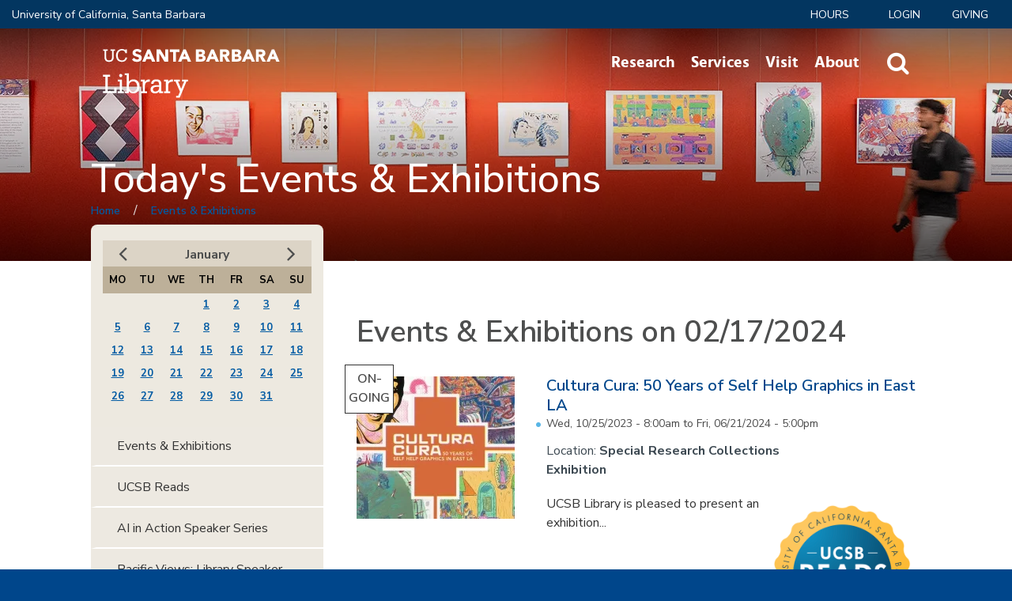

--- FILE ---
content_type: text/html; charset=utf-8
request_url: https://www.library.ucsb.edu/events-exhibitions/date/2024-02-17
body_size: 14442
content:
<!DOCTYPE html>
<!--[if IEMobile 7]><html class="iem7"  lang="en" dir="ltr"><![endif]-->
<!--[if lte IE 6]><html class="lt-ie9 lt-ie8 lt-ie7"  lang="en" dir="ltr"><![endif]-->
<!--[if (IE 7)&(!IEMobile)]><html class="lt-ie9 lt-ie8"  lang="en" dir="ltr"><![endif]-->
<!--[if IE 8]><html class="lt-ie9"  lang="en" dir="ltr"><![endif]-->
<!--[if (gte IE 9)|(gt IEMobile 7)]><!--><html  lang="en" dir="ltr" prefix="content: http://purl.org/rss/1.0/modules/content/ dc: http://purl.org/dc/terms/ foaf: http://xmlns.com/foaf/0.1/ rdfs: http://www.w3.org/2000/01/rdf-schema# sioc: http://rdfs.org/sioc/ns# sioct: http://rdfs.org/sioc/types# skos: http://www.w3.org/2004/02/skos/core# xsd: http://www.w3.org/2001/XMLSchema#"><!--<![endif]-->

<head>
  <!--[if IE]><![endif]-->
<meta charset="utf-8" />
<link rel="shortcut icon" href="https://www.library.ucsb.edu/sites/all/themes/custom/ucsblib_theme/favicon.ico" type="image/vnd.microsoft.icon" />
<meta name="generator" content="Drupal 7 (https://www.drupal.org)" />
<link rel="canonical" href="https://www.library.ucsb.edu/events-exhibitions/date/2024-02-17" />
<link rel="shortlink" href="https://www.library.ucsb.edu/events-exhibitions/date/2024-02-17" />
<meta property="og:site_name" content="UCSB Library" />
<meta property="og:type" content="article" />
<meta property="og:url" content="https://www.library.ucsb.edu/events-exhibitions/date/2024-02-17" />
<meta property="og:title" content="Today&#039;s Events &amp; Exhibitions" />
  <title>Today's Events & Exhibitions | UCSB Library</title>

      <meta name="MobileOptimized" content="width">
    <meta name="HandheldFriendly" content="true">
    <meta name="viewport" content="width=device-width">
    <meta name="format-detection" content="telephone=no" />
    <meta http-equiv="cleartype" content="on">

  <link rel="stylesheet" href="/sites/default/files/advagg_css/css__YZMmyCjxADNsxWJVyzxskiYBiPsGboww8DDJoAv1iVA__PqGVjSeXe3e-YM4xspxCavDlyydtEB28TRpZPTEwV5I__RdADzPRPOCdjuQ5t3WiEWu4q_r6oFSMi1EfqzG9BsYY.css" media="all" />
<link rel="stylesheet" href="/sites/default/files/advagg_css/css__2RFswOvOJZTVOsc07zwS7gODglIClfnoJVTPW9ie1v4__Mt97ezpCJkk77a4T_49shu83s-F5CZNMalgHhr3n2uU__RdADzPRPOCdjuQ5t3WiEWu4q_r6oFSMi1EfqzG9BsYY.css" media="all" />
<link rel="stylesheet" href="/sites/default/files/advagg_css/css__VhFmBSnQJxc9cULsP2UEJEPjG5O6TGyV3HcyxrQfjL8__iK5Vz2WYV821GDx81qjwhnOk5TnjyB693uRnuIxU-fg__RdADzPRPOCdjuQ5t3WiEWu4q_r6oFSMi1EfqzG9BsYY.css" media="all" />
<link rel="stylesheet" href="/sites/default/files/advagg_css/css__0jdV0XHE1hg6qu5rMN8gXvp5QGEaQemn30s8Kpmd3tw__6fCN3JlnZLzHMfnQcPdlYwA2q-wuN7hkd9UdbFBhIgk__RdADzPRPOCdjuQ5t3WiEWu4q_r6oFSMi1EfqzG9BsYY.css" media="all" />
<link rel="stylesheet" href="/sites/default/files/advagg_css/css__3k7E25HKm9NdfcOwF25y0YLatXxiE_Nn6DPxYcrNgcg__RmYATiN4gcbVSVXduw_-Tl5D_WItQlas8u-BpixmEr0__RdADzPRPOCdjuQ5t3WiEWu4q_r6oFSMi1EfqzG9BsYY.css" media="all" />
<link rel="stylesheet" href="/sites/default/files/advagg_css/css__IOYxUYffEgYlFQHXmK951EMX65p3QpPB40FM75yYVm4__JT5Dzs49mNzY2RcXOK_MH6BXVSqv7hwyogxOhhvIMz0__RdADzPRPOCdjuQ5t3WiEWu4q_r6oFSMi1EfqzG9BsYY.css" media="all" />
  <script src="/sites/default/files/advagg_js/js__AK-CL86gnIqwE9tzw-7GchyFRsasNF--XZ-i8xZPTig__rQaVI3heYo2BXUV133Ia4mgKj3R-xkDs52mhHfLT3rY__RdADzPRPOCdjuQ5t3WiEWu4q_r6oFSMi1EfqzG9BsYY.js"></script>
<script>jQuery.migrateMute=true;jQuery.migrateTrace=false;</script>
<script src="/sites/default/files/advagg_js/js__J2f3Akhn0ZT8npZRdZSgukWTcuYus5Jq4NlzSY1GEGI__fp2lDKt8Rpy2qS0j3364DvGv0KisgoYI-nQ41laPILw__RdADzPRPOCdjuQ5t3WiEWu4q_r6oFSMi1EfqzG9BsYY.js"></script>
<script src="/sites/default/files/advagg_js/js__O29GQJa0nR08qKtV0yQ6KuWaJYCHeigjm_SCehaYekg__WNYh94GR3j9WGwtx39yv8ce083WNyHVOOh6mx0H-zQ8__RdADzPRPOCdjuQ5t3WiEWu4q_r6oFSMi1EfqzG9BsYY.js"></script>
<script src="/sites/default/files/advagg_js/js__P_Rzqra7opyywK578ilesmJv1FaOXmFEcZTRWgzNDVE__rh6vTsdMkeC3F2sFHlirFBJyKSNBqmwPBZLKKOmJgas__RdADzPRPOCdjuQ5t3WiEWu4q_r6oFSMi1EfqzG9BsYY.js"></script>
<script src="/sites/default/files/advagg_js/js__oLH-EGv8FeAQiVI-_0_ASiANwwVuMkqB-2clmFwIqn0__iIe3i72A_aEYX4q3dkAHpHCLvaNV4DatqbPzi_wYWXo__RdADzPRPOCdjuQ5t3WiEWu4q_r6oFSMi1EfqzG9BsYY.js"></script>
<script>jQuery.extend(Drupal.absolute_messages, {"dismiss":{"status":0,"warning":0,"error":0},"dismiss_time":{"status":"","warning":"","error":""},"dismiss_all_count":"2"});</script>
<script src="/sites/default/files/advagg_js/js__vjYPF432AvtutiYhcUF5O65lS_WX7hdg0MDc7S9QeKE__C7gP2K9Mn8EUTAZoKBxukTLhnYpJkVtnBIRr0NRqqa0__RdADzPRPOCdjuQ5t3WiEWu4q_r6oFSMi1EfqzG9BsYY.js"></script>
<script async="async" src="https://www.googletagmanager.com/gtag/js?id=G-YDF2BX7GBR"></script>
<script>window.dataLayer = window.dataLayer || [];function gtag(){dataLayer.push(arguments)};gtag("js", new Date());gtag("set", "developer_id.dMDhkMT", true);gtag("config", "G-YDF2BX7GBR", {"groups":"default","anonymize_ip":true});</script>
<script src="/sites/default/files/advagg_js/js__rTTfGoQzCEe5EtQztUdCWRh8vsCZAPsrH2CmGpgDoKg___6xGEqjn58fo-gUxC0ZyGSFlo8X7b5izYryVDCxbm98__RdADzPRPOCdjuQ5t3WiEWu4q_r6oFSMi1EfqzG9BsYY.js"></script>
<script>jQuery.extend(Drupal.settings, {"basePath":"\/","pathPrefix":"","setHasJsCookie":0,"ajaxPageState":{"theme":"ucsblib_theme","theme_token":"sMZUhzM5IMgMY_LePcX4QILJuIkWOiKBTyOfaa489dY","jquery_version":"1.12","jquery_version_token":"OKVKS9VtvDuLwtF4lLa9JUeUrnYvYd5wSk6ABACK9oU","css":{"modules\/system\/system.base.css":1,"modules\/system\/system.menus.css":1,"modules\/system\/system.messages.css":1,"modules\/system\/system.theme.css":1,"sites\/all\/libraries\/accessible_mega_menu\/css\/megamenu.css":1,"sites\/all\/modules\/features\/kwall-megamenu\/kwall_megamenu.css":1,"sites\/all\/modules\/contrib\/calendar\/css\/calendar_multiday.css":1,"sites\/all\/modules\/custom\/campus_alerts\/campus_alerts.css":1,"modules\/comment\/comment.css":1,"sites\/all\/modules\/contrib\/date\/date_repeat_field\/date_repeat_field.css":1,"modules\/field\/theme\/field.css":1,"sites\/all\/modules\/contrib\/google_cse\/google_cse.css":1,"sites\/all\/modules\/contrib\/logintoboggan\/logintoboggan.css":1,"modules\/node\/node.css":1,"modules\/search\/search.css":1,"modules\/user\/user.css":1,"sites\/all\/modules\/contrib\/video_filter\/video_filter.css":1,"sites\/all\/modules\/contrib\/extlink\/css\/extlink.css":1,"sites\/all\/modules\/contrib\/views\/css\/views.css":1,"sites\/all\/modules\/contrib\/ckeditor\/css\/ckeditor.css":1,"sites\/all\/modules\/contrib\/absolute_messages\/absolute_messages.css":1,"sites\/all\/modules\/contrib\/ctools\/css\/ctools.css":1,"sites\/all\/libraries\/select2_4\/css\/select2.min.css":1,"sites\/all\/modules\/contrib\/date\/date_views\/css\/date_views.css":1,"sites\/all\/modules\/custom\/ucsblib_library_search\/css\/customLogin.css":1,"sites\/all\/modules\/features\/kwall_accordion_menu\/css\/font-awesome\/css\/font-awesome.min.css":1,"sites\/all\/modules\/features\/kwall_accordion_menu\/css\/kwall_accordion_menu.css":1,"sites\/all\/modules\/features\/kwall_slide_menu\/css\/kwall_slide_menu.css":1,"sites\/all\/libraries\/tablesaw\/dist\/bare\/tablesaw.bare.css":1,"sites\/all\/themes\/custom\/ucsblib_theme\/system.menus.css":1,"sites\/all\/themes\/custom\/ucsblib_theme\/css\/base\/normalize.css":1,"sites\/all\/themes\/custom\/ucsblib_theme\/css\/styles.css":1,"sites\/all\/themes\/custom\/ucsblib_theme\/css\/themes\/print.css":1,"sites\/all\/themes\/custom\/ucsblib_theme\/google_cse_override.css":1,"public:\/\/css_injector\/css_injector_1.css":1,"public:\/\/css_injector\/css_injector_3.css":1,"public:\/\/css_injector\/css_injector_4.css":1,"public:\/\/css_injector\/css_injector_5.css":1,"public:\/\/css_injector\/css_injector_6.css":1,"public:\/\/css_injector\/css_injector_8.css":1},"js":{"sites\/all\/libraries\/accessible_mega_menu\/js\/jquery-accessibleMegaMenu.js":1,"sites\/all\/libraries\/select2_4\/js\/select2.min.js":1,"sites\/all\/modules\/custom\/ucsblib_custom\/js\/ucsblib_select2.js":1,"sites\/all\/modules\/features\/kwall_accordion_menu\/js\/kwall_accordion_menu.js":1,"sites\/all\/modules\/features\/kwall_slide_menu\/js\/kwall_slide_menu.js":1,"sites\/all\/modules\/custom\/ucsblib_custom\/js\/ucsblib_custom.js":1,"sites\/all\/libraries\/tablesaw\/dist\/tablesaw.js":1,"sites\/all\/libraries\/tablesaw\/dist\/tablesaw-init.js":1,"sites\/all\/modules\/contrib\/jquery_update\/replace\/jquery\/1.12\/jquery.min.js":1,"sites\/all\/modules\/contrib\/jquery_update\/replace\/jquery-migrate\/1\/jquery-migrate.min.js":1,"misc\/jquery-extend-3.4.0.js":1,"misc\/jquery-html-prefilter-3.5.0-backport.js":1,"misc\/jquery.once.js":1,"misc\/drupal.js":1,"sites\/all\/modules\/contrib\/jquery_update\/js\/jquery_browser.js":1,"sites\/all\/modules\/contrib\/jquery_update\/replace\/ui\/ui\/minified\/jquery.ui.effect.min.js":1,"sites\/all\/modules\/contrib\/jquery_update\/replace\/ui\/ui\/minified\/jquery.ui.effect-slide.min.js":1,"sites\/all\/libraries\/jquery.placeholder\/jquery.placeholder.min.js":1,"sites\/all\/modules\/contrib\/jquery_placeholder\/jquery_placeholder.js":1,"sites\/all\/modules\/contrib\/jquery_update\/replace\/ui\/external\/jquery.cookie.js":1,"sites\/all\/modules\/contrib\/jquery_update\/replace\/jquery.form\/4\/jquery.form.min.js":1,"sites\/all\/libraries\/jquery.hoverintent\/jquery.hoverIntent.minified.js":1,"sites\/all\/modules\/features\/kwall-megamenu\/kwall_megamenu.js":1,"misc\/form-single-submit.js":1,"misc\/ajax.js":1,"sites\/all\/modules\/contrib\/jquery_update\/js\/jquery_update.js":1,"sites\/all\/modules\/custom\/campus_alerts\/campus_alerts.js":1,"sites\/all\/modules\/contrib\/entityreference\/js\/entityreference.js":1,"sites\/all\/modules\/contrib\/google_cse\/google_cse.js":1,"sites\/all\/modules\/contrib\/absolute_messages\/absolute_messages.js":1,"sites\/all\/modules\/contrib\/better_exposed_filters\/better_exposed_filters.js":1,"sites\/all\/modules\/contrib\/views_load_more\/views_load_more.js":1,"sites\/all\/modules\/contrib\/views\/js\/base.js":1,"misc\/progress.js":1,"sites\/all\/modules\/contrib\/views\/js\/ajax_view.js":1,"sites\/all\/modules\/contrib\/google_analytics\/googleanalytics.js":1,"https:\/\/www.googletagmanager.com\/gtag\/js?id=G-YDF2BX7GBR":1,"sites\/all\/modules\/custom\/ucsblib_library_search\/js\/customLogin.js":1,"sites\/all\/modules\/custom\/ucsblib_custom\/js\/ucsblib_solr.js":1,"sites\/all\/modules\/contrib\/extlink\/js\/extlink.js":1}},"googleCSE":{"cx":"d4c561961c0114fc8","resultsWidth":600,"domain":"www.google.com","showWaterMark":1},"video_filter":{"url":{"ckeditor":"\/video_filter\/dashboard\/ckeditor"},"instructions_url":"\/video_filter\/instructions","modulepath":"sites\/all\/modules\/contrib\/video_filter"},"better_exposed_filters":{"views":{"events_exhibitions":{"displays":{"page_1":{"filters":[]},"events_sidebar_calendar":{"filters":[]}}},"default_banner_view":{"displays":{"block":{"filters":[]}}}},"datepicker":false,"slider":false,"settings":[],"autosubmit":false},"urlIsAjaxTrusted":{"https:\/\/ucill.vdxhost.com\/zportal\/zengine":true,"\/search":true,"\/views\/ajax":true},"jquery_placeholder":{"edit-content":{"selector":"#edit-content"}},"views":{"ajax_path":"\/views\/ajax","ajaxViews":{"views_dom_id:6a21f678160c65cc936a946e580e2f48":{"view_name":"events_exhibitions","view_display_id":"events_sidebar_calendar","view_args":"2026-01","view_path":"events-exhibitions\/date\/2024-02-17","view_base_path":"events-exhibitions\/date\/%","view_dom_id":"6a21f678160c65cc936a946e580e2f48","pager_element":0}}},"googleanalytics":{"account":["G-YDF2BX7GBR"],"trackOutbound":1,"trackMailto":1,"trackDownload":1,"trackDownloadExtensions":"7z|aac|arc|arj|asf|asx|avi|bin|csv|doc(x|m)?|dot(x|m)?|exe|flv|gif|gz|gzip|hqx|jar|jpe?g|js|mp(2|3|4|e?g)|mov(ie)?|msi|msp|pdf|phps|png|ppt(x|m)?|pot(x|m)?|pps(x|m)?|ppam|sld(x|m)?|thmx|qtm?|ra(m|r)?|sea|sit|tar|tgz|torrent|txt|wav|wma|wmv|wpd|xls(x|m|b)?|xlt(x|m)|xlam|xml|z|zip"},"currentPath":"events-exhibitions\/date\/2024-02-17","currentPathIsAdmin":false,"kwall_slide_menu":{"searchOpenSelector":".header-search-open-button","menuOpenSelector":".header-menu-open-button","navMenuID":"kwall-slide-in-nav-menu"},"extlink":{"extTarget":"_blank","extClass":0,"extLabel":"(link is external)","extImgClass":0,"extIconPlacement":"append","extSubdomains":1,"extExclude":"","extInclude":"","extCssExclude":"","extCssExplicit":"","extAlert":0,"extAlertText":"This link will take you to an external web site. We are not responsible for their content.","mailtoClass":0,"mailtoLabel":"(link sends e-mail)","extUseFontAwesome":false}});</script>
      <!--[if lt IE 9]>
    <script src="/sites/all/themes/contrib/zen/js/html5-respond.js"></script>
    <![endif]-->
    <script type="text/javascript">
    (function(c,l,a,r,i,t,y){
        c[a]=c[a]||function(){(c[a].q=c[a].q||[]).push(arguments)};
        t=l.createElement(r);t.async=1;t.src="https://www.clarity.ms/tag/"+i;
        y=l.getElementsByTagName(r)[0];y.parentNode.insertBefore(t,y);
    })(window, document, "clarity", "script", "qtualwvzlp");
  </script>
</head>
<body class="html not-front not-logged-in one-sidebar sidebar-first page-events-exhibitions page-events-exhibitions-date page-events-exhibitions-date-2024-02-17 section-events-exhibitions page-views" >
      <p id="skip-link">
      <a href="#block-menu-block-1" class="element-invisible element-focusable" aria-label="Main menu">Jump to navigation</a>
    </p>
      
<div id="page">

  <div class="page-top-wrapper">

    <header id="header" role="banner" aria-label="Page Header">
        <div class="header__region region region-header">
    <div id="block-system-user-menu" class="block block-system secondary-menu-block block-menu first odd" role="navigation">

      
  <ul class="menu"><li class="menu__item is-leaf menu__item is-leaf first leaf top-nav-campus" id="eyebrow-campus"><a href="https://www.ucsb.edu" id="eyebrow-campus-link" class="menu__link menu__link">University of California, Santa Barbara</a></li>
<li class="menu__item is-leaf menu__item is-leaf leaf"><a href="/hours" class="menu__link menu__link">Hours</a></li>
<li class="menu__item is-leaf menu__item is-leaf leaf"><a href="/logon" id="custom-login" class="menu__link menu__link">LOGIN</a></li>
<li class="menu__item is-leaf menu__item is-leaf last leaf giving-link"><a href="/give" class="menu__link menu__link">Giving</a></li>
</ul>
</div>
<div id="block-ucsblib-library-search-custom-login-block" class="block block-ucsblib-library-search custom-login-block last even">

      
  
      	<ul class="custom-login-controls">
      	  <li><a href="https://proxy.library.ucsb.edu/login" data-target="custom-login-off-campus"><i class="fa fa-chevron-right" aria-hidden="true"></i> Off-Campus Login</a></li>
      	  <li><a href="https://search.library.ucsb.edu/discovery/account?vid=01UCSB_INST:UCSB"><i class="fa fa-chevron-right" aria-hidden="true"></i> My Library Account</a></li>
      	  <li><a href="https://researchspecial.library.ucsb.edu/logon/"><i class="fa fa-chevron-right" aria-hidden="true"></i> My Special Collections Research Account</a></li>
      	  <li><a href="/node/1352"><i class="fa fa-chevron-right" aria-hidden="true"></i> Help</a></li>
      	</ul><div class="custom-login-forms"><div class="custom-login-my-ill"><form action="https://ucill.vdxhost.com/zportal/zengine" method="post" id="my-ill-login-form" accept-charset="UTF-8"><div><div class="form-item form-type-textfield form-item-login-user">
  <label for="edit-login-user">Library Card/Account </label>
 <input type="text" id="edit-login-user" name="login_user" value="" size="10" maxlength="128" class="form-text" />
</div>
<input type="hidden" name="VDXaction" value="Login" />
<input type="hidden" name="nextAction" value="IllSearchAdvanced" />
<div class="form-item form-type-select form-item-login-service-id">
  <label for="edit-login-service-id">Campus </label>
 <select id="edit-login-service-id" name="login_service_id" class="form-select"><option value="7">UCSB</option><option value="2">UCB</option><option value="8">UCD</option><option value="14">UCI</option><option value="6">UCLA</option><option value="16">UCM</option><option value="12">UCR</option><option value="11">UCSC</option><option value="13">UCSD</option><option value="10">UCSF</option><option value="15">xCDL</option></select>
</div>
<input type="submit" id="edit-x" name="op" value="Sign In" class="form-submit" /><div><a href="/node/1352">Forgot your login?</a></div><input type="hidden" name="form_build_id" value="form-v405w8Vq6WSaGTzoJnL-3P2hi_jd9DvRCVO_YnocLDc" />
<input type="hidden" name="form_id" value="my_ill_login_form" />
</div></form></div></div>
</div>
  </div>
    </header><!-- /#header -->

    <div id="navigation" class="clearfix" role="navigation" aria-label="Navigation">
        <div class="region region-navigation">
    <div id="block-ucsblib-custom-solr-search-form" class="block block-ucsblib-custom solr-header-block first odd">

      
  <a href="/search" title="search" class="solr-header-link"><i class="fa fa-search" aria-hidden="true"></i><span class="element-invisible">Website Search</span></a><form class="solr-search-header-form" action="/search" method="get" id="views-exposed-form-search-api-test-main-search" accept-charset="UTF-8"><div><div class="views-exposed-form">
  <div class="views-exposed-widgets clearfix">
          <div id="edit-content-wrapper" class="views-exposed-widget views-widget-filter-search_api_views_fulltext">
                        <div class="views-widget">
          <a href="/%23" class="close-search">X</a><div class="form-item form-type-textfield form-item-content">
 <input placeholder="Search the Library" label="Search block" title="Search block" type="text" id="edit-content" name="content" value="" size="30" maxlength="128" class="form-text" />
</div>
        </div>
              </div>
                    <div class="views-exposed-widget views-submit-button">
      <input class="solr-submit form-submit" aria-label="Submit" type="submit" id="edit-submit-search-api-test" value="" />    </div>
      </div>
</div>
</div></form>
</div>
<div id="block-menu-block-1" class="block block-menu-block accessible-mega-menu main-menu-block no-mobile even" role="navigation">

      
  <div class="kwall-megamenu-wrapper menu-block-1 menu-name-main-menu parent-mlid-0 menu-level-1">
  <ul class="accessible-megamenu"><li class="menu__item is-expanded menu__item is-expanded first expanded menu-mlid-954 accessible-megamenu-top-nav-item"><a href="/research" class="menu__link menu__link">Research</a><div class="accessible-megamenu-panel"><div class="accessible-megamenu-outer-panel"><div class="accessible-megamenu-inner-panel"><ul class="accessible-megamenu-panel-group"><li class="menu__item menu__item first menu-mlid-1030 even first"><a href="/research/collections" class="menu__link menu__link">Collections</a></li>
<li class="menu__item is-expanded menu__item is-expanded expanded menu-mlid-1031 odd"><a href="/research" class="menu__link menu__link">Search</a><ul class="menu"><li class="menu__item is-leaf menu__item is-leaf first leaf menu-mlid-1032"><a href="/research/catalogs" class="menu__link menu__link">Catalogs</a></li>
<li class="menu__item is-leaf menu__item is-leaf leaf menu-mlid-1034"><a href="https://guides.library.ucsb.edu/az/databases" class="menu__link menu__link">Articles &amp; Databases</a></li>
<li class="menu__item is-leaf menu__item is-leaf leaf menu-mlid-1033"><a href="https://search.library.ucsb.edu/discovery/jsearch?vid=01UCSB_INST%3AUCSB" target="_blank" class="menu__link menu__link">Journal Search</a></li>
<li class="menu__item is-leaf menu__item is-leaf leaf menu-mlid-1036"><a href="http://www.oac.cdlib.org/search?institution=UC+Santa+Barbara%3A%3ASpecial+Collections" target="_blank" class="menu__link menu__link">Archives &amp; Manuscripts</a></li>
<li class="menu__item is-leaf menu__item is-leaf last leaf menu-mlid-1037"><a href="/special-collections/digital-collections" target="_blank" class="menu__link menu__link">Digital Collections</a></li>
</ul></li>
<li class="menu__item is-leaf menu__item is-leaf leaf menu-mlid-1039 even"><a href="/special-collections" class="menu__link menu__link">Special Research Collections</a></li>
<li class="menu__item is-leaf menu__item is-leaf leaf menu-mlid-3619 odd"><a href="/scholarly-communication" class="menu__link menu__link">Scholarly Communication</a></li>
<li class="menu__item is-leaf menu__item is-leaf leaf menu-mlid-3111 even"><a href="/research/awards-fellowships" class="menu__link menu__link">Awards &amp; Fellowships</a></li>
<li class="menu__item is-leaf menu__item is-leaf last leaf menu-mlid-1448 odd last"><a href="http://guides.library.ucsb.edu/" target="_blank" class="menu__link menu__link">Subject &amp; Course Guides</a></li>
</ul></div></div></div></li>
<li class="menu__item is-expanded menu__item is-expanded expanded menu-mlid-3765 accessible-megamenu-top-nav-item"><a href="/services/services-for" class="menu__link menu__link">Services</a><div class="accessible-megamenu-panel"><div class="accessible-megamenu-outer-panel"><div class="accessible-megamenu-inner-panel"><ul class="accessible-megamenu-panel-group"><li class="menu__item menu__item first menu-mlid-953 even first"><a href="/borrowing" class="menu__link menu__link">Borrowing</a></li>
<li class="menu__item is-leaf menu__item is-leaf leaf menu-mlid-2381 odd"><a href="/course-reserves" class="menu__link menu__link">Course Reserves</a></li>
<li class="menu__item is-leaf menu__item is-leaf leaf menu-mlid-1450 even"><a href="/interlibrary-loan" class="menu__link menu__link">Interlibrary Loan</a></li>
<li class="menu__item is-leaf menu__item is-leaf leaf menu-mlid-2382 odd"><a href="/instruction" class="menu__link menu__link">Instruction</a></li>
<li class="menu__item is-leaf menu__item is-leaf leaf menu-mlid-3621 even"><a href="/dreamlab" class="menu__link menu__link">DREAM Lab</a></li>
<li class="menu__item is-leaf menu__item is-leaf leaf menu-mlid-3620 odd"><a href="/research-data-services" class="menu__link menu__link">Research Data Services</a></li>
<li class="menu__item is-leaf menu__item is-leaf leaf menu-mlid-3627 even"><a href="/makerspace" class="menu__link menu__link">Makerspace</a></li>
<li class="menu__item is-leaf menu__item is-leaf last leaf menu-mlid-3471 odd last"><a href="https://ucsb.libanswers.com/" class="menu__link menu__link">Ask a Librarian</a></li>
</ul></div></div></div></li>
<li class="menu__item is-expanded menu__item is-expanded expanded menu-mlid-1453 accessible-megamenu-top-nav-item"><a href="/visitors" class="menu__link menu__link">Visit</a><div class="accessible-megamenu-panel"><div class="accessible-megamenu-outer-panel"><div class="accessible-megamenu-inner-panel"><ul class="accessible-megamenu-panel-group"><li class="menu__item menu__item first menu-mlid-2383 even first"><a href="/visit/floor-plans-locations" class="menu__link menu__link">Call Numbers &amp; Floor Plans</a></li>
<li class="menu__item is-leaf menu__item is-leaf leaf menu-mlid-1455 odd"><a href="/services/study-spaces-media-rooms" class="menu__link menu__link">Study Spaces &amp; Media Rooms</a></li>
<li class="menu__item is-leaf menu__item is-leaf leaf menu-mlid-1456 even"><a href="/services/computing" class="menu__link menu__link">Computers &amp; Printing</a></li>
<li class="menu__item is-leaf menu__item is-leaf leaf menu-mlid-1457 odd"><a href="/events-exhibitions" class="menu__link menu__link">Events &amp; Exhibitions</a></li>
<li class="menu__item is-leaf menu__item is-leaf last leaf menu-mlid-1458 even last"><a href="/directions-parking" class="menu__link menu__link">Directions &amp; Parking</a></li>
</ul></div></div></div></li>
<li class="menu__item is-expanded menu__item is-expanded expanded menu-mlid-952 accessible-megamenu-top-nav-item"><a href="/about" class="menu__link menu__link">About</a><div class="accessible-megamenu-panel"><div class="accessible-megamenu-outer-panel"><div class="accessible-megamenu-inner-panel"><ul class="accessible-megamenu-panel-group"><li class="menu__item menu__item first menu-mlid-2384 even first"><a href="/about" class="menu__link menu__link">About</a></li>
<li class="menu__item is-leaf menu__item is-leaf leaf menu-mlid-1459 odd"><a href="/news" class="menu__link menu__link">News</a></li>
<li class="menu__item is-leaf menu__item is-leaf leaf menu-mlid-1460 even"><a href="/give" class="menu__link menu__link">Giving</a></li>
<li class="menu__item is-leaf menu__item is-leaf leaf menu-mlid-2488 odd"><a href="/human-resources/opportunities" class="menu__link menu__link">Employment</a></li>
<li class="menu__item is-leaf menu__item is-leaf leaf menu-mlid-1462 even"><a href="/policies" class="menu__link menu__link">Policies</a></li>
<li class="menu__item is-leaf menu__item is-leaf last leaf menu-mlid-1463 odd last"><a href="/about/contact" class="menu__link menu__link">Contact</a></li>
</ul></div></div></div></li>
<li class="menu__item is-leaf menu__item is-leaf last leaf menu-mlid-1042 accessible-megamenu-top-nav-item"><a href="#" class="menu__link menu__link header-menu-open-button">Slide Menu</a></li>
</ul></div>

</div>
<div id="block-kwall-slide-menu-menu" class="block block-kwall-slide-menu navigation-slide-menu-block kwall-slide-in-nav-menu-block odd">

      
  <div class="kwall-slide-in-nav-menu closed" id="kwall-slide-in-nav-menu"><div class="slide-menu-close"><a href="#" class="slide-menu-close-button" aria-controls="kwall-slide-in-nav-menu"><span class="element-invisible">Close Nav</span></a></div><div id="block-menu-block-4" class="block block-menu-block accordion-menu-block first odd" aria-label="Accordion Menu Nav" tabindex="-1" role="navigation">

      
  <div class="menu-block-wrapper menu-block-4 menu-name-main-menu parent-mlid-0 menu-level-1">
  <ul class="menu accordion-nav-menu accordion-nav-top-level-menu"><li class="menu__item is-expanded first expanded menu-mlid-954"><a href="/research" class="menu__link">Research</a><a href="#" class="submenu-toggle" aria-haspopup="true"><i class="fa fa-plus" aria-hidden="true"></i><span class="element-invisible">Toggle Submenu</span></a><span class="border">&nbsp;</span><ul class="menu accordion-nav-menu accordion-nav-sub-menu"><li class="menu__item is-leaf first leaf menu-mlid-1030"><a href="/research/collections" class="menu__link">Collections</a></li>
<li class="menu__item is-expanded expanded menu-mlid-1031"><a href="/research" class="menu__link">Search</a><a href="#" class="submenu-toggle" aria-haspopup="true"><i class="fa fa-plus" aria-hidden="true"></i><span class="element-invisible">Toggle Submenu</span></a><span class="border">&nbsp;</span><ul class="menu accordion-nav-menu accordion-nav-sub-menu"><li class="menu__item is-leaf first leaf menu-mlid-1032"><a href="/research/catalogs" class="menu__link">Catalogs</a></li>
<li class="menu__item is-leaf leaf menu-mlid-1034"><a href="https://guides.library.ucsb.edu/az/databases" class="menu__link">Articles &amp; Databases</a></li>
<li class="menu__item is-leaf leaf menu-mlid-1033"><a href="https://search.library.ucsb.edu/discovery/jsearch?vid=01UCSB_INST%3AUCSB" target="_blank" class="menu__link">Journal Search</a></li>
<li class="menu__item is-leaf leaf menu-mlid-1036"><a href="http://www.oac.cdlib.org/search?institution=UC+Santa+Barbara%3A%3ASpecial+Collections" target="_blank" class="menu__link">Archives &amp; Manuscripts</a></li>
<li class="menu__item is-leaf last leaf menu-mlid-1037"><a href="/special-collections/digital-collections" target="_blank" class="menu__link">Digital Collections</a></li>
</ul></li>
<li class="menu__item is-leaf leaf menu-mlid-1039"><a href="/special-collections" class="menu__link">Special Research Collections</a></li>
<li class="menu__item is-leaf leaf menu-mlid-3619"><a href="/scholarly-communication" class="menu__link">Scholarly Communication</a></li>
<li class="menu__item is-leaf leaf menu-mlid-3111"><a href="/research/awards-fellowships" class="menu__link">Awards &amp; Fellowships</a></li>
<li class="menu__item is-leaf last leaf menu-mlid-1448"><a href="http://guides.library.ucsb.edu/" target="_blank" class="menu__link">Subject &amp; Course Guides</a></li>
</ul></li>
<li class="menu__item is-expanded expanded menu-mlid-3765"><a href="/services/services-for" class="menu__link">Services</a><a href="#" class="submenu-toggle" aria-haspopup="true"><i class="fa fa-plus" aria-hidden="true"></i><span class="element-invisible">Toggle Submenu</span></a><span class="border">&nbsp;</span><ul class="menu accordion-nav-menu accordion-nav-sub-menu"><li class="menu__item is-leaf first leaf menu-mlid-953"><a href="/borrowing" class="menu__link">Borrowing</a></li>
<li class="menu__item is-leaf leaf menu-mlid-2381"><a href="/course-reserves" class="menu__link">Course Reserves</a></li>
<li class="menu__item is-leaf leaf menu-mlid-1450"><a href="/interlibrary-loan" class="menu__link">Interlibrary Loan</a></li>
<li class="menu__item is-leaf leaf menu-mlid-2382"><a href="/instruction" class="menu__link">Instruction</a></li>
<li class="menu__item is-leaf leaf menu-mlid-3621"><a href="/dreamlab" class="menu__link">DREAM Lab</a></li>
<li class="menu__item is-leaf leaf menu-mlid-3620"><a href="/research-data-services" class="menu__link">Research Data Services</a></li>
<li class="menu__item is-leaf leaf menu-mlid-3627"><a href="/makerspace" class="menu__link">Makerspace</a></li>
<li class="menu__item is-leaf last leaf menu-mlid-3471"><a href="https://ucsb.libanswers.com/" class="menu__link">Ask a Librarian</a></li>
</ul></li>
<li class="menu__item is-expanded expanded menu-mlid-1453"><a href="/visitors" class="menu__link">Visit</a><a href="#" class="submenu-toggle" aria-haspopup="true"><i class="fa fa-plus" aria-hidden="true"></i><span class="element-invisible">Toggle Submenu</span></a><span class="border">&nbsp;</span><ul class="menu accordion-nav-menu accordion-nav-sub-menu"><li class="menu__item is-leaf first leaf menu-mlid-2383"><a href="/visit/floor-plans-locations" class="menu__link">Call Numbers &amp; Floor Plans</a></li>
<li class="menu__item is-leaf leaf menu-mlid-1455"><a href="/services/study-spaces-media-rooms" class="menu__link">Study Spaces &amp; Media Rooms</a></li>
<li class="menu__item is-leaf leaf menu-mlid-1456"><a href="/services/computing" class="menu__link">Computers &amp; Printing</a></li>
<li class="menu__item is-leaf leaf menu-mlid-1457"><a href="/events-exhibitions" class="menu__link">Events &amp; Exhibitions</a></li>
<li class="menu__item is-leaf last leaf menu-mlid-1458"><a href="/directions-parking" class="menu__link">Directions &amp; Parking</a></li>
</ul></li>
<li class="menu__item is-expanded expanded menu-mlid-952"><a href="/about" class="menu__link">About</a><a href="#" class="submenu-toggle" aria-haspopup="true"><i class="fa fa-plus" aria-hidden="true"></i><span class="element-invisible">Toggle Submenu</span></a><span class="border">&nbsp;</span><ul class="menu accordion-nav-menu accordion-nav-sub-menu"><li class="menu__item is-leaf first leaf menu-mlid-2384"><a href="/about" class="menu__link">About</a></li>
<li class="menu__item is-leaf leaf menu-mlid-1459"><a href="/news" class="menu__link">News</a></li>
<li class="menu__item is-leaf leaf menu-mlid-1460"><a href="/give" class="menu__link">Giving</a></li>
<li class="menu__item is-leaf leaf menu-mlid-2488"><a href="/human-resources/opportunities" class="menu__link">Employment</a></li>
<li class="menu__item is-leaf leaf menu-mlid-1462"><a href="/policies" class="menu__link">Policies</a></li>
<li class="menu__item is-leaf last leaf menu-mlid-1463"><a href="/about/contact" class="menu__link">Contact</a></li>
</ul></li>
<li class="menu__item is-leaf last leaf menu-mlid-1042"><a href="#" class="menu__link header-menu-open-button">Slide Menu</a></li>
</ul></div>

</div>
</div><a href="#" class="kwall-slide-menu-overlay" aria-controls="kwall-slide-in-nav-menu"><span class="element-invisible">Close Nav</span></a>
</div>
<div id="block-bean-header-logo" class="block block-bean header-logo-block last even">

      
  <div class="entity entity-bean bean-logo-block clearfix" about="/block/header-logo">
        <div class="content">
    
  <div class="field-logo-image">
    <a href="/"><img typeof="foaf:Image" src="https://www.library.ucsb.edu/sites/default/files/ucsb_library_wordmark_1-0_white_225px.png" width="225" height="68" alt="UCSB Library" title="UCSB Library" /></a>  </div>
  </div>
</div>

</div>
  </div>
    </div><!-- /#navigation -->

  </div><!-- /.page-top-wrapper -->

  <div id="highlighted" class="clearfix" role="region" aria-label="Highlights">
        <div class="region region-highlighted">
    <div id="block-bean-events-exhibitions-banner" class="block block-bean sub-page-banner first last odd">

      
  <div class="entity entity-bean bean-default-banner-image clearfix" about="/block/events--exhibitions-banner">
        <div class="content">
    
  <div class="view view-default-banner-view view-id-default_banner_view view-display-id-block view-banner-default view-banner-image view-dom-id-15a807f05243a3f2bbbe3072a210502c">
        
  
  
      <div class="view-content">
        <div class="views-row views-row-1 views-row-odd views-row-first views-row-last">
      
  <div>        <div><style>@media (min-width: 993px) {
.block-bean.sub-page-banner .view-content{background-color:#FFFFFF;background-image:url('https://www.library.ucsb.edu/sites/default/files/w24_sub-events-exhibitions_desktop_1400x330_0.jpg');background-repeat:no-repeat;background-attachment:scroll;background-position:center center;background-size:cover;-webkit-background-size:cover;-moz-background-size:cover;-o-background-size:cover;height: 330px;}
}
@media (max-width: 992px) {
.block-bean.sub-page-banner .view-content{background-color:#FFFFFF;background-image:url('https://www.library.ucsb.edu/sites/default/files/w24_sub-events-exhibitions_tablet_992x330_0.jpg');background-repeat:no-repeat;background-attachment:scroll;background-position:center center;background-size:cover;-webkit-background-size:cover;-moz-background-size:cover;-o-background-size:cover;height: 330px;}
}
@media (max-width: 640px) {
.block-bean.sub-page-banner .view-content{background-color:#FFFFFF;background-image:url('https://www.library.ucsb.edu/sites/default/files/w24_sub-events-exhibitions_mobile_640x330_0.jpg');background-repeat:no-repeat;background-attachment:scroll;background-position:center center;background-size:cover;-webkit-background-size:cover;-moz-background-size:cover;-o-background-size:cover;height: 330px;}
}</style></div>  </div>  </div>
    </div>
  
  
  
  
  
  
</div>  </div>
</div>

</div>
  </div>

      <div class="title-wrapper">
        <div class="innter-title-wrapper" role="region" aria-label="Title"> 
                                    <h1 class="title" id="page-title">Today's Events &amp; Exhibitions</h1>
                                <h2 class="element-invisible">You are here</h2><div class="breadcrumb"><span class="inline odd first"><a href="/">Home</a></span> <span class="delimiter">/</span> <span class="inline even last"><a href="/events-exhibitions">Events &amp; Exhibitions</a></span></div>        </div>
    </div>
  </div><!-- /#highlighted -->

  <div id="main">
    <div class="content-wrapper">
      <div class="content-inner-wrapper">
        <div id="content" class="column" role="main">
          <a id="main-content"></a>
                                                  


<div class="view view-events-exhibitions view-id-events_exhibitions view-display-id-page_1 events-exhibition-view view-dom-id-3b8e173acc62409b6137584260d4c8de">
            <div class="view-header">
      <h2> Events & Exhibitions on 02/17/2024</h2>    </div>
  
  
  
      <div class="view-content">
        <div class="views-row views-row-1 views-row-odd views-row-first clear-event-float">
      
  <div>        <span><div class="event-image">
<div class="event-image-date">
ON-<br/>
GOING
</div>
<img typeof="foaf:Image" src="https://www.library.ucsb.edu/sites/default/files/styles/event_thumbnail__200x180_/public/ucsb_library_culturacura_title_square_920.jpg?itok=0LtQ_Lr-" alt="Cultura Cura exhibition graphic detail of four prints separated by an orange cross with the words Cultura Cura 50 Years of Self Help Graphics in East LA centered in white" />
</div></span>  </div>  
  <div class="views-field views-field-title">        <div class="field-content event-title"><a href="/events-exhibitions/cultura-cura-50-years-self-help-graphics-east-la">Cultura Cura: 50 Years of Self Help Graphics in East LA</a></div>  </div>  
  <div class="views-field views-field-field-event-date">        <div class="field-content"><div class="item-list"><ul><li class="first last"><span  class="date-display-range"><span  property="dc:date" datatype="xsd:dateTime" content="2023-10-25T08:00:00-07:00" class="date-display-start">Wed, 10/25/2023 - 8:00am</span> to <span  property="dc:date" datatype="xsd:dateTime" content="2024-06-21T17:00:00-07:00" class="date-display-end">Fri, 06/21/2024 - 5:00pm</span></span></li>
</ul></div></div>  </div>  
  <div>    <span>Location: </span>    <strong>Special Research Collections<br/>
<strong>Exhibition</strong></strong>  </div>  
          <div class="event-body"><p><a href="/ucsbreads"><img alt="UCSB Reads 2024 badge" src="/sites/default/files/rd24_reads_logo_920.png" style="width: 200px; height: 200px; float: right;" /></a>
</p><p>UCSB Library is pleased to present an exhibition...</p></div>    </div>
  <div class="views-row views-row-2 views-row-even clear-event-float">
      
  <div>        <span><div class="event-image">
<div class="event-image-date">
ON-<br/>
GOING
</div>
<img typeof="foaf:Image" src="https://www.library.ucsb.edu/sites/default/files/styles/event_thumbnail__200x180_/public/ex23_fossilfreeuc_920.jpg?itok=9oSJemzs" alt="Fossil Free UC student activists celebrating having their voices heard at a Board of Regents meeting" />
</div></span>  </div>  
  <div class="views-field views-field-title">        <div class="field-content event-title"><a href="/events-exhibitions/fossil-free-uc-exhibition">Fossil Free UC: An Exhibition</a></div>  </div>  
  <div class="views-field views-field-field-event-date">        <div class="field-content"><div class="item-list"><ul><li class="first last"><span  class="date-display-range"><span  property="dc:date" datatype="xsd:dateTime" content="2023-11-13T08:00:00-08:00" class="date-display-start">Mon, 11/13/2023 - 8:00am</span> to <span  property="dc:date" datatype="xsd:dateTime" content="2024-06-21T17:00:00-07:00" class="date-display-end">Fri, 06/21/2024 - 5:00pm</span></span></li>
</ul></div></div>  </div>  
  <div>    <span>Location: </span>    <strong>Ocean Gallery<br/>
<strong>Exhibition</strong></strong>  </div>  
          <div class="event-body"><p>UCSB Library is pleased to present an exhibition documenting student activism with materials held by the Library's Special Research Collections. This exhibition celebrates the achievement of the student-led campaign as a testament to the power of collective action to transform our university and...</p></div>    </div>
  <div class="views-row views-row-3 views-row-odd clear-event-float">
      
  <div>        <span><div class="event-image">
<div class="event-image-date">
ON-<br/>
GOING
</div>
<img typeof="foaf:Image" src="https://www.library.ucsb.edu/sites/default/files/styles/event_thumbnail__200x180_/public/skr.jpg?itok=EUOMglKs" alt="Sojourner Kincaid Rolle" />
</div></span>  </div>  
  <div class="views-field views-field-title">        <div class="field-content event-title"><a href="/events-exhibitions/honor-sojourner-kincaid-rolle">In Honor of Sojourner Kincaid Rolle</a></div>  </div>  
  <div class="views-field views-field-field-event-date">        <div class="field-content"><div class="item-list"><ul><li class="first last"><span  class="date-display-range"><span  property="dc:date" datatype="xsd:dateTime" content="2024-01-16T08:00:00-08:00" class="date-display-start">Tue, 01/16/2024 - 8:00am</span> to <span  property="dc:date" datatype="xsd:dateTime" content="2024-03-01T17:00:00-08:00" class="date-display-end">Fri, 03/01/2024 - 5:00pm</span></span></li>
</ul></div></div>  </div>  
  <div>    <span>Location: </span>    <strong>Ethnic &amp; Gender Studies Collection<br/>
<strong>Exhibition</strong></strong>  </div>  
          <div class="event-body"><div>This display in honor of the late Sojourner Kincaid Rolle, an award-winning African-American poet and playwright, peacemaker, community activist, television producer, educator, historian, and Santa Barbara Poet Laureate from 2015 to 2017, includes items from UCSB Library’s collections.</div>...</div>    </div>
  <div class="views-row views-row-4 views-row-even views-row-last clear-event-float">
      
  <div>        <span><div class="event-image">
<div class="event-image-date">
ON-<br/>
GOING
</div>
<img typeof="foaf:Image" src="https://www.library.ucsb.edu/sites/default/files/styles/event_thumbnail__200x180_/public/ucsb_lib_californiadreaming_auldridge-reveles_920_0.jpg?itok=2Yctdz1a" alt="Black and white photograph of a Ferris wheel by Trevor Auldridge-Reveles." />
</div></span>  </div>  
  <div class="views-field views-field-title">        <div class="field-content event-title"><a href="/events-exhibitions/california-dreaming-coming-age-america%E2%80%99s-other-heartland">California Dreaming: Coming of Age in America’s Other Heartland</a></div>  </div>  
  <div class="views-field views-field-field-event-date">        <div class="field-content"><div class="item-list"><ul><li class="first last"><span  class="date-display-range"><span  property="dc:date" datatype="xsd:dateTime" content="2024-01-17T16:00:00-08:00" class="date-display-start">Wed, 01/17/2024 - 4:00pm</span> to <span  property="dc:date" datatype="xsd:dateTime" content="2024-06-19T17:00:00-07:00" class="date-display-end">Wed, 06/19/2024 - 5:00pm</span></span></li>
</ul></div></div>  </div>  
  <div>    <span>Location: </span>    <strong>Learning Commons<br/>
<strong>Exhibition</strong></strong>  </div>  
          <div class="event-body"><div>UCSB Library presents an exhibition of photographs by UCSB graduate student Trevor Auldridge-Reveles (Sociology) that explores what it means to grow up in one of the highest opportunity towns in rural America. Please join us on at 4PM on January 17 for an...</div></div>    </div>
    </div>
  
  
  
  
  
  
</div>                  </div><!-- /#content -->

        
                  <aside class="sidebars">
              <section class="region region-sidebar-first column sidebar">
    <div id="block-views-bafcddf87bc5e00bfaa1b127fa81a251" class="block block-views events-sidebar-block first odd">

      
  <div class="view view-events-exhibitions view-id-events_exhibitions view-display-id-events_sidebar_calendar events-exhibition-view view-dom-id-6a21f678160c65cc936a946e580e2f48">
            <div class="view-header">
          <div class="date-nav-wrapper clearfix">
    <div class="date-nav item-list">
      <div class="date-heading">
        <h3><a href="https://www.library.ucsb.edu/events-exhibitions/date/2026-01" title="View full page month">January</a></h3>
      </div>
      <ul class="pager">
              <li class="date-prev">
          <a href="https://www.library.ucsb.edu/events-exhibitions/date/2024-02-17?date=2025-12" title="Navigate to previous month" rel="nofollow"><i class="fa fa-angle-left" aria-hidden="true"></i></a>        </li>
                    <li class="date-next">
          <a href="https://www.library.ucsb.edu/events-exhibitions/date/2024-02-17?date=2026-02" title="Navigate to next month" rel="nofollow"><i class="fa fa-angle-right" aria-hidden="true"></i></a>        </li>
            </ul>
    </div>
  </div>
    </div>
  
  
  
      <div class="view-content">
      <div class="calendar-calendar"><div class="month-view">
<table class="mini">
  <thead>
    <tr>
              <th class="days mon">
          Mo        </th>
              <th class="days tue">
          Tu        </th>
              <th class="days wed">
          We        </th>
              <th class="days thu">
          Th        </th>
              <th class="days fri">
          Fr        </th>
              <th class="days sat">
          Sa        </th>
              <th class="days sun">
          Su        </th>
          </tr>
  </thead>
  <tbody>
          <tr>
                  <td id="events_exhibitions-2025-12-29" class="mon mini empty">
            <div class="calendar-empty">&nbsp;</div>
          </td>
                  <td id="events_exhibitions-2025-12-30" class="tue mini empty">
            <div class="calendar-empty">&nbsp;</div>
          </td>
                  <td id="events_exhibitions-2025-12-31" class="wed mini empty">
            <div class="calendar-empty">&nbsp;</div>
          </td>
                  <td id="events_exhibitions-2026-01-01" class="thu mini past has-events">
            <div class="month mini-day-on"> <a href="https://www.library.ucsb.edu/events-exhibitions/date/2026-01-01">1</a> </div>
<div class="calendar-empty">&nbsp;</div>
          </td>
                  <td id="events_exhibitions-2026-01-02" class="fri mini past has-events">
            <div class="month mini-day-on"> <a href="https://www.library.ucsb.edu/events-exhibitions/date/2026-01-02">2</a> </div>
<div class="calendar-empty">&nbsp;</div>
          </td>
                  <td id="events_exhibitions-2026-01-03" class="sat mini past has-events">
            <div class="month mini-day-on"> <a href="https://www.library.ucsb.edu/events-exhibitions/date/2026-01-03">3</a> </div>
<div class="calendar-empty">&nbsp;</div>
          </td>
                  <td id="events_exhibitions-2026-01-04" class="sun mini past has-events">
            <div class="month mini-day-on"> <a href="https://www.library.ucsb.edu/events-exhibitions/date/2026-01-04">4</a> </div>
<div class="calendar-empty">&nbsp;</div>
          </td>
              </tr>
          <tr>
                  <td id="events_exhibitions-2026-01-05" class="mon mini past has-events">
            <div class="month mini-day-on"> <a href="https://www.library.ucsb.edu/events-exhibitions/date/2026-01-05">5</a> </div>
<div class="calendar-empty">&nbsp;</div>
          </td>
                  <td id="events_exhibitions-2026-01-06" class="tue mini past has-events">
            <div class="month mini-day-on"> <a href="https://www.library.ucsb.edu/events-exhibitions/date/2026-01-06">6</a> </div>
<div class="calendar-empty">&nbsp;</div>
          </td>
                  <td id="events_exhibitions-2026-01-07" class="wed mini past has-events">
            <div class="month mini-day-on"> <a href="https://www.library.ucsb.edu/events-exhibitions/date/2026-01-07">7</a> </div>
<div class="calendar-empty">&nbsp;</div>
          </td>
                  <td id="events_exhibitions-2026-01-08" class="thu mini past has-events">
            <div class="month mini-day-on"> <a href="https://www.library.ucsb.edu/events-exhibitions/date/2026-01-08">8</a> </div>
<div class="calendar-empty">&nbsp;</div>
          </td>
                  <td id="events_exhibitions-2026-01-09" class="fri mini past has-events">
            <div class="month mini-day-on"> <a href="https://www.library.ucsb.edu/events-exhibitions/date/2026-01-09">9</a> </div>
<div class="calendar-empty">&nbsp;</div>
          </td>
                  <td id="events_exhibitions-2026-01-10" class="sat mini past has-events">
            <div class="month mini-day-on"> <a href="https://www.library.ucsb.edu/events-exhibitions/date/2026-01-10">10</a> </div>
<div class="calendar-empty">&nbsp;</div>
          </td>
                  <td id="events_exhibitions-2026-01-11" class="sun mini past has-events">
            <div class="month mini-day-on"> <a href="https://www.library.ucsb.edu/events-exhibitions/date/2026-01-11">11</a> </div>
<div class="calendar-empty">&nbsp;</div>
          </td>
              </tr>
          <tr>
                  <td id="events_exhibitions-2026-01-12" class="mon mini past has-events">
            <div class="month mini-day-on"> <a href="https://www.library.ucsb.edu/events-exhibitions/date/2026-01-12">12</a> </div>
<div class="calendar-empty">&nbsp;</div>
          </td>
                  <td id="events_exhibitions-2026-01-13" class="tue mini past has-events">
            <div class="month mini-day-on"> <a href="https://www.library.ucsb.edu/events-exhibitions/date/2026-01-13">13</a> </div>
<div class="calendar-empty">&nbsp;</div>
          </td>
                  <td id="events_exhibitions-2026-01-14" class="wed mini past has-events">
            <div class="month mini-day-on"> <a href="https://www.library.ucsb.edu/events-exhibitions/date/2026-01-14">14</a> </div>
<div class="calendar-empty">&nbsp;</div>
          </td>
                  <td id="events_exhibitions-2026-01-15" class="thu mini past has-events">
            <div class="month mini-day-on"> <a href="https://www.library.ucsb.edu/events-exhibitions/date/2026-01-15">15</a> </div>
<div class="calendar-empty">&nbsp;</div>
          </td>
                  <td id="events_exhibitions-2026-01-16" class="fri mini past has-events">
            <div class="month mini-day-on"> <a href="https://www.library.ucsb.edu/events-exhibitions/date/2026-01-16">16</a> </div>
<div class="calendar-empty">&nbsp;</div>
          </td>
                  <td id="events_exhibitions-2026-01-17" class="sat mini past has-events">
            <div class="month mini-day-on"> <a href="https://www.library.ucsb.edu/events-exhibitions/date/2026-01-17">17</a> </div>
<div class="calendar-empty">&nbsp;</div>
          </td>
                  <td id="events_exhibitions-2026-01-18" class="sun mini past has-events">
            <div class="month mini-day-on"> <a href="https://www.library.ucsb.edu/events-exhibitions/date/2026-01-18">18</a> </div>
<div class="calendar-empty">&nbsp;</div>
          </td>
              </tr>
          <tr>
                  <td id="events_exhibitions-2026-01-19" class="mon mini past has-events">
            <div class="month mini-day-on"> <a href="https://www.library.ucsb.edu/events-exhibitions/date/2026-01-19">19</a> </div>
<div class="calendar-empty">&nbsp;</div>
          </td>
                  <td id="events_exhibitions-2026-01-20" class="tue mini past has-events">
            <div class="month mini-day-on"> <a href="https://www.library.ucsb.edu/events-exhibitions/date/2026-01-20">20</a> </div>
<div class="calendar-empty">&nbsp;</div>
          </td>
                  <td id="events_exhibitions-2026-01-21" class="wed mini past has-events">
            <div class="month mini-day-on"> <a href="https://www.library.ucsb.edu/events-exhibitions/date/2026-01-21">21</a> </div>
<div class="calendar-empty">&nbsp;</div>
          </td>
                  <td id="events_exhibitions-2026-01-22" class="thu mini past has-events">
            <div class="month mini-day-on"> <a href="https://www.library.ucsb.edu/events-exhibitions/date/2026-01-22">22</a> </div>
<div class="calendar-empty">&nbsp;</div>
          </td>
                  <td id="events_exhibitions-2026-01-23" class="fri mini past has-events">
            <div class="month mini-day-on"> <a href="https://www.library.ucsb.edu/events-exhibitions/date/2026-01-23">23</a> </div>
<div class="calendar-empty">&nbsp;</div>
          </td>
                  <td id="events_exhibitions-2026-01-24" class="sat mini past has-events">
            <div class="month mini-day-on"> <a href="https://www.library.ucsb.edu/events-exhibitions/date/2026-01-24">24</a> </div>
<div class="calendar-empty">&nbsp;</div>
          </td>
                  <td id="events_exhibitions-2026-01-25" class="sun mini past has-events">
            <div class="month mini-day-on"> <a href="https://www.library.ucsb.edu/events-exhibitions/date/2026-01-25">25</a> </div>
<div class="calendar-empty">&nbsp;</div>
          </td>
              </tr>
          <tr>
                  <td id="events_exhibitions-2026-01-26" class="mon mini today has-events">
            <div class="month mini-day-on"> <a href="https://www.library.ucsb.edu/events-exhibitions/date/2026-01-26">26</a> </div>
<div class="calendar-empty">&nbsp;</div>
          </td>
                  <td id="events_exhibitions-2026-01-27" class="tue mini future has-events">
            <div class="month mini-day-on"> <a href="https://www.library.ucsb.edu/events-exhibitions/date/2026-01-27">27</a> </div>
<div class="calendar-empty">&nbsp;</div>
          </td>
                  <td id="events_exhibitions-2026-01-28" class="wed mini future has-events">
            <div class="month mini-day-on"> <a href="https://www.library.ucsb.edu/events-exhibitions/date/2026-01-28">28</a> </div>
<div class="calendar-empty">&nbsp;</div>
          </td>
                  <td id="events_exhibitions-2026-01-29" class="thu mini future has-events">
            <div class="month mini-day-on"> <a href="https://www.library.ucsb.edu/events-exhibitions/date/2026-01-29">29</a> </div>
<div class="calendar-empty">&nbsp;</div>
          </td>
                  <td id="events_exhibitions-2026-01-30" class="fri mini future has-events">
            <div class="month mini-day-on"> <a href="https://www.library.ucsb.edu/events-exhibitions/date/2026-01-30">30</a> </div>
<div class="calendar-empty">&nbsp;</div>
          </td>
                  <td id="events_exhibitions-2026-01-31" class="sat mini future has-events">
            <div class="month mini-day-on"> <a href="https://www.library.ucsb.edu/events-exhibitions/date/2026-01-31">31</a> </div>
<div class="calendar-empty">&nbsp;</div>
          </td>
                  <td id="events_exhibitions-2026-02-01" class="sun mini empty">
            <div class="calendar-empty">&nbsp;</div>
          </td>
              </tr>
      </tbody>
</table>
</div></div>
    </div>
  
  
  
  
  
  
</div>
</div>
<div id="block-menu-menu-events-menu" class="block block-menu events-sidebar-menu sidebar-menu-block last even" role="navigation">

      
  <ul class="menu"><li class="menu__item is-leaf menu__item is-leaf first leaf"><a href="/events-exhibitions" title="" class="menu__link menu__link">Events &amp; Exhibitions</a></li>
<li class="menu__item is-leaf menu__item is-leaf leaf"><a href="/ucsbreads" class="menu__link menu__link">UCSB Reads</a></li>
<li class="menu__item is-leaf menu__item is-leaf leaf"><a href="/events-exhibitions/events/ai-in-action" class="menu__link menu__link">AI in Action Speaker Series</a></li>
<li class="menu__item is-leaf menu__item is-leaf leaf"><a href="/events-exhibitions/events/pacific-views-library-speaker-series" class="menu__link menu__link">Pacific Views: Library Speaker Series</a></li>
<li class="menu__item is-leaf menu__item is-leaf leaf"><a href="/directions-parking" class="menu__link menu__link">Directions &amp; Parking</a></li>
<li class="menu__item is-leaf menu__item is-leaf leaf"><a href="https://spotlight.library.ucsb.edu" class="menu__link menu__link">Digital Exhibitions</a></li>
<li class="menu__item is-leaf menu__item is-leaf leaf"><a href="/events/archive" class="menu__link menu__link">Events Archive</a></li>
<li class="menu__item is-leaf menu__item is-leaf leaf"><a href="/exhibitions/archive" class="menu__link menu__link">Exhibitions Archive</a></li>
<li class="menu__item is-leaf menu__item is-leaf leaf"><a href="/exhibits-policy" class="menu__link menu__link">Exhibitions Policy</a></li>
<li class="menu__item is-leaf menu__item is-leaf leaf"><a href="/events-exhibitions/exhibitions/propose-exhibition" class="menu__link menu__link">Propose an Exhibition</a></li>
<li class="menu__item is-leaf menu__item is-leaf leaf"><a href="/exhibitions/rights-reproductions" class="menu__link menu__link">Rights &amp; Reproduction</a></li>
<li class="menu__item is-leaf menu__item is-leaf last leaf"><a href="/exhibitions/contact-us" class="menu__link menu__link">Contact Us</a></li>
</ul>
</div>
<div class="sidebar-triangles-img"></div>  </section>
                      </aside><!-- /.sidebars -->
            </div><!-- /.content-inner-wrapper -->
    </div><!-- /.content-wrapper -->

  </div><!-- /#main -->

  <div class="footer-wrapper">
    <div class="footer-top-wrapper">
        <footer id="footer" class="region region-footer">
    <div id="block-menu-block-2" class="block block-menu-block footer-menu-block first odd" role="navigation">

        <h2 class="block__title block-title">Information For:</h2>
    
  <div class="menu-block-wrapper menu-block-2 menu-name-menu-footer-menu parent-mlid-0 menu-level-1">
  <ul class="menu"><li class="menu__item is-leaf menu__item is-leaf first leaf menu-mlid-1011"><a href="/services/undergraduates" class="menu__link menu__link">Undergraduates</a></li>
<li class="menu__item is-leaf menu__item is-leaf leaf menu-mlid-1013 faculty-link"><a href="/services/faculty" class="menu__link menu__link">Faculty</a></li>
<li class="menu__item is-leaf menu__item is-leaf leaf menu-mlid-1015 disabilities-link"><a href="/disability-services" class="menu__link menu__link">Users with Disabilities</a></li>
<li class="menu__item is-leaf menu__item is-leaf leaf menu-mlid-1017"><a href="/employee" class="menu__link menu__link">Library Employees</a></li>
<li class="menu__item is-leaf menu__item is-leaf leaf menu-mlid-1012"><a href="/services/graduate-students" class="menu__link menu__link">Graduate Students</a></li>
<li class="menu__item is-leaf menu__item is-leaf leaf menu-mlid-1014 staff-link"><a href="/services/staff" class="menu__link menu__link">Staff</a></li>
<li class="menu__item is-leaf menu__item is-leaf leaf menu-mlid-1016 visitors-link"><a href="/visitors" class="menu__link menu__link">Visitors</a></li>
<li class="menu__item is-leaf menu__item is-leaf last leaf menu-mlid-3364"><a href="https://www.library.ucsb.edu/form/website-problem" class="menu__link menu__link">Report a Problem</a></li>
</ul></div>

</div>
<div id="block-bean-footer-logo-block" class="block block-bean footer-logo-block last even">

      
  <div class="entity entity-bean bean-simple-block clearfix" about="/block/footer-logo-block">
        <div class="content">
    
  <div class="field-body">
    <p><a alt="logo" href="/"><img alt="UCSB Library" src="/sites/default/files/ucsb_library_wordmark_1-0_white_225px.png" style="width: 225px; height: 68px;" /></a></p>
<p class="location">Santa Barbara, CA 93106-9010</p>
  </div>
  </div>
</div>

</div>
  </footer>
    </div>
    <div class="bottom-wrapper">
        <div class="region region-bottom">
    <div id="block-bean-footer-social-links" class="block block-bean footer-social-links-block first odd">

      
  <div class="entity entity-bean bean-simple-block clearfix" about="/block/footer-social-links">
        <div class="content">
    
  <div class="field-body">
    <div aria-label="Social Media Links" class="footer-social" role="region">
<ul role="list">
<li class="linkedin" role="listitem"><a aria-label="LinkedIn Page" href="https://www.linkedin.com/company/ucsb-library/" target="_blank">LinkedIn</a></li>
<li class="facebook" role="listitem"><a aria-label="Facebook Page" href="https://www.facebook.com/UCSantaBarbaraLibrary/" target="_blank">Facebook</a></li>
<li class="instagram" role="listitem"><a aria-label="Instagram Page" href="https://www.instagram.com/ucsblibrary/" target="_blank">Instagram</a></li>
<li class="twitter" role="listitem"><a aria-label="X Page" href="http://x.com/UCSBLibrary" target="_blank">X</a></li>
</ul>
</div>
<div aria-label="Subscribe" class="footer-newsletter" role="region"><a href="/subscribe">Subscribe to our Newsletters!</a></div>
  </div>
  </div>
</div>

</div>
<div id="block-bean-footer-logo-block-mobile" class="block block-bean footer-logo-block footer-logo-block-mobile even">

      
  <div class="entity entity-bean bean-simple-block clearfix" about="/block/footer-logo-block-mobile">
        <div class="content">
    
  <div class="field-body">
    <p><a href="/" title="logo block"><img alt="logo block" src="/sites/default/files/ucsb_library_wordmark_1-0_white_225px.png" style="width: 225px; height: 68px;" /></a></p>
<p class="location">Santa Barbara, CA 93106-9010</p>
  </div>
  </div>
</div>

</div>
<div id="block-bean-footer-copyrights" class="block block-bean footer-copy-right-block last odd">

      
  <div class="entity entity-bean bean-simple-block clearfix" about="/block/footer-copyrights">
        <div class="content">
    
  <div class="field-body">
    <div aria-label="Contact" class="footer-copy-right" role="region"><a alt="Footer Link" class="logo-link" href="http://www.ucsb.edu/" target="_blank"><img alt="Footer Logo" aria-label="UCSB Logo" class="footer-logo" src="/sites/default/files/ucsb-logo-footer.png" style="width: 101px; height: 44px;" /></a><br />
<div class="contact-copyright">
<p class="contact"><span class="library">UCSB Library <span class="phone-number"><a href="tel:8058932478">(805) 893-2478</a></span></span></p>
<p class="copyright">Copyright © 2010-2025. The Regents of the University of California, All Rights Reserved.</p>
<p class="copyright"><a href="/terms-use"><span style="color:#FFFFFF;">Terms of Use</span></a></p>
</div>
</div>
<script src="https://ucsb.libanswers.com/load_chat.php?hash=aa0610faea28bcc0252232755682be3b"></script><div id="libchat_aa0610faea28bcc0252232755682be3b"> </div>
  </div>
  </div>
</div>

</div>
  </div>
    </div>
  </div>

</div><!-- /#page -->


  <script src="/sites/default/files/advagg_js/js__e3Ys-8GxITNCz4LTFLYoefTkhahxIIc1MCfUF_2K0Dw__N_XghWldW9kJ_t7r9bpSqRbLr8AcJhFy0jObgTSjStY__RdADzPRPOCdjuQ5t3WiEWu4q_r6oFSMi1EfqzG9BsYY.js"></script>
<script src="/sites/default/files/advagg_js/js__a1mMcGTT004a6eWOdRj11MmLupxCseBCpWnFH3mONeI__f5PQFUU8dvVctXHarZUsE6HYDriHkZTAzag6GBAWB6M__RdADzPRPOCdjuQ5t3WiEWu4q_r6oFSMi1EfqzG9BsYY.js"></script>
</body>
</html>
